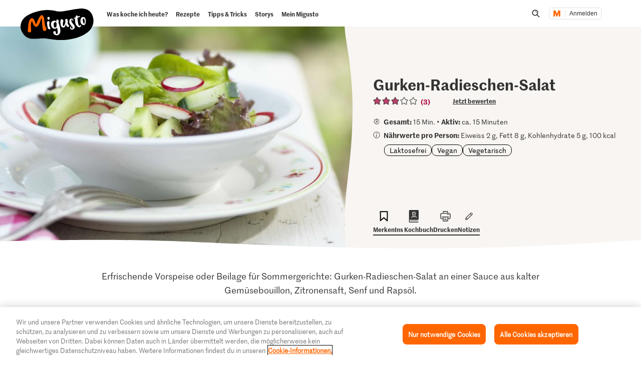

--- FILE ---
content_type: text/html; charset=utf-8
request_url: https://www.google.com/recaptcha/api2/aframe
body_size: 265
content:
<!DOCTYPE HTML><html><head><meta http-equiv="content-type" content="text/html; charset=UTF-8"></head><body><script nonce="LgrzOMu9hfLPkbtBnEomNg">/** Anti-fraud and anti-abuse applications only. See google.com/recaptcha */ try{var clients={'sodar':'https://pagead2.googlesyndication.com/pagead/sodar?'};window.addEventListener("message",function(a){try{if(a.source===window.parent){var b=JSON.parse(a.data);var c=clients[b['id']];if(c){var d=document.createElement('img');d.src=c+b['params']+'&rc='+(localStorage.getItem("rc::a")?sessionStorage.getItem("rc::b"):"");window.document.body.appendChild(d);sessionStorage.setItem("rc::e",parseInt(sessionStorage.getItem("rc::e")||0)+1);localStorage.setItem("rc::h",'1769203177797');}}}catch(b){}});window.parent.postMessage("_grecaptcha_ready", "*");}catch(b){}</script></body></html>